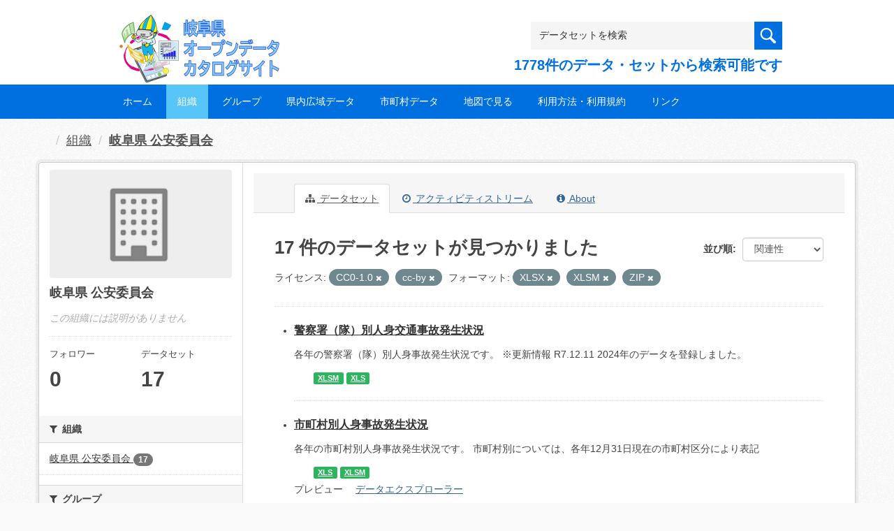

--- FILE ---
content_type: text/css
request_url: https://gifu-opendata.pref.gifu.lg.jp/bodik_odcs.css
body_size: 9530
content:
/* ************************************************
 *共通ファイルの読み込み
* ************************************************ */
@import url("bodik_common.css");


/* ************************************************ 
 *topinfo
 * *************************************************/
.topinfo {
position: absolute;
margin: 0;
padding: 0;
right: 0;
bottom: 10px;
}

.topinfo form {
  padding: 0;
  margin: 0;
}

#infonav {
width:400px;
text-align: right;
}

#infonav ul {
list-style: none;
margin: auto;
}

.info-navigation {
clear: both;
margin: 0 auto;
position: relative;
}

ul.info-navi,
div.info-navi > ul {
margin: 0;
padding: 0;
}

.info-navi li {
display: inline-block;
position: relative;
margin: 0 0;
}

.info-navi li a {
color: #fff;
display: block;
font-size: 100%;
text-decoration: none;
padding: 5px 12px;
background: #006fe0;
}

.info-navi li:hover > a,
.info-navi li a:hover {
background-color: #58C5F9;
}


ul.info-navi ul a,
.info-navi ul ul a {
color: #fff;
margin: 0;
width: auto;
}

ul.info-navi ul a:hover,
.info-navi ul ul a:hover {
background-color: #58C5F9;
}

ul.info-navi li:hover > ul,
.info-navi ul li:hover > ul {
display: block;
}

.info-navi .current_page_item > a,
.info-navi .current_page_ancestor > a,
.info-navi .current-menu-item > a,
.info-navi .current-menu-ancestor > a {
color: #fff;
background: #58C5F9;
}

/* ************************************************ 
 *トップナビゲーション
 * ************************************************ */
.nav_wrap {
    width: 100%;
    background: #006fe0;
}

#nav {
width:960px;
margin: 0 auto;
}

#nav ul {
list-style: none;
margin: auto;
}

.main-navigation {
clear: both;
margin: 0 auto;
position: relative;
}

ul.nav-menu,
div.nav-menu > ul {
margin: 0;
padding: 0;
}

.nav-menu li {
display: inline-block;
position: relative;
margin: 0 0;
}

.nav-menu li a {
color: #fff;
display: block;
font-size: 100%;
text-decoration: none;
padding: 12px 16px;
}

.nav-menu li:hover > a,
.nav-menu li a:hover {
background-color: #58C5F9;
}

.nav-menu .sub-menu,
.nav-menu .children {
background-color: #58C5F9;
display: none;
padding: 0;
position: absolute;
z-index: 99999;
}

.nav-menu .sub-menu ul,
.nav-menu .children ul {
border-left: 0;
left: 100%;
top: 0;
}

ul.nav-menu ul a,
.nav-menu ul ul a {
color: #333;
margin: 0;
width: 100px;
}

ul.nav-menu ul a:hover,
.nav-menu ul ul a:hover {
background-color: #58C5F9;
}

ul.nav-menu li:hover > ul,
.nav-menu ul li:hover > ul {
display: block;
}

.nav-menu .current_page_item > a,
.nav-menu .current_page_ancestor > a,
.nav-menu .current-menu-item > a,
.nav-menu .current-menu-ancestor > a {
color: #fff;
background: #58C5F9;
}


/* ************************************************ 
 *Powerdエリア
 * ************************************************ */
#powerd {
    background: #006fe0;
    clear:both;
    width:100%;
    margin: 0 auto;
    padding: 0px 0;
    color: #fff;
}

.powerd-inner {
    margin: 0px auto;
    max-width: 960px;
    _width: 960px;
}

#pwbox{
    margin: 0;
    padding: 0;
}

#pwbox ul{
    margin: 0;
    padding: 0;
}

#pwbox li{
    margin: 0;
    padding: 3px 0px 2px 0px;
    list-style: none;
}

#pwbox li a{
    font-size:12px;
    color:#fff;
    margin: 0;
    padding: 3px 0px 2px 0px;
    list-style: none;
    transition: 0.5s;
    -webkit-transition: 0.5s;
    -moz-transition: 0.5s;
    -o-transition: 0.5s;
    -ms-transition: 0.5s;
}

#pwbox li a:hover{
    color:#fff;
}

#pwbox h2{
    margin: 0 0 0 0;
    padding: 0 0 0 0;
    border-bottom: 0px dotted #fff;
}

#pwbox h3{
    margin: 0 0 0 0;
    padding: 0 0 0 0;
    border-top: 0px dotted #fff;
    border-bottom: 0px dotted #fff;
}

#pwbox h4{
    margin: 0 0 0 0;
    padding: 0 0 0 0;
    border-bottom: 0px dotted #fff;
}

#pwbox ul.children{
    margin-bottom: 0px;
    display: block;
    padding: 5px 0 0 0;
}

#pwbox ul.children li{
    padding-left: 15px;
    padding-top: 5px;
    border-top: 1px dotted #ccc;
    border-bottom: 0px dotted #ccc;
}

#pwbox ul.sub-menu{
    margin-bottom: 0px;
    display: block;
    padding: 5px 0 0 0;
}

#pwbox ul.sub-menu li{
    padding-left: 15px;
    padding-top: 5px;
    border-top: 1px dotted #ccc;
    border-bottom: 0px dotted #ccc;
}


/* ************************************************ 
 *検索フォーム
* ************************************************ */

.search {
    text-align: right;
    margin: 10px 0 0 0;
    padding: 0;
}

.search fieldset {
margin: 10px 0 0 0;
padding: 0;
border: 0;
}

.search input {
font: 14px arial, sans-serif; 
color: #333; 
width:80%;
height: 40px;
padding: 12px;
vertical-align: middle;
background: #f5f5f5;
margin: 0;
border: 0;
box-shadow: none;
}

.search button {
width: 40px; 
height: 40px; 
cursor: pointer; 
vertical-align: top;
border: 0; 
margin: 0;
background: #006fe0 url(images/search.png) no-repeat center; 
}

.search_txt {
    margin: 5px 0 0 0;
    padding: 0;
    font-size: 140%;
    font-weight: 700;
    color: #006fe0;
}



/* ************************************************ 
*   レスポンシブ
* ************************************************ */


/* PC 画面の横幅が960px以上 */

@media only screen and (min-width: 960px) {
#header { height: 121px; }
iframe { width:100%; height:100%; max-width:960px;}
}


/* Tablet (Portrait) 画面の横幅が768px～959pxまで */

@media only screen and (min-width: 768px) and (max-width: 959px) {
.wrapper { width: 728px;}
.header-inner { width: 728px; margin:auto; }
#header { height: 121px; }
#nav { float: none; width: 728px; background: #006fe0; margin-bottom:-10px; padding: 0;}
li.item { height:240px; margin-bottom: 40px; }
.item-img { margin: 0 0 5px 0; height: 151px; overflow: hidden; }
.twothird { width: 460px; margin-right:10px; }
.cycle-slideshow { overflow: hidden; width: 728px; height: 265px; margin-bottom:-20px;}
.footer-inner { width: 728px;}
.pawerd-inner { width: 728px;}
iframe { width: 100%; height:100%; max-width: 728px; }
}


/* Mobile (Portrait) 画面の横幅が767pxまで */

@media only screen and (max-width: 767px) {
.wrapper { width: 300px; }
.header-inner { width: 300px; margin:auto; }
.logo { text-align:center; padding-bottom: 10px; }
#header { height: 245px; }
#header h1 { margin-top: 30px; }
#header h1, #header .logo { float: none; margin-bottom: 0px;}
#nav { float: none; text-align:center; width: 300px; background: #006fe0; margin-bottom:-10px; padding: 0;}
.nav-menu li a { color: #fff; display: block; font-size: 12px; padding: 10px 10px; text-decoration: none;}
#top-slide{ width:100%; padding: 0px; margin: 40px auto 20px auto;}
.cycle-slideshow { overflow: hidden; width: 300px; height: 109px; margin-bottom:-10px;}
li.item { height:270px; margin-bottom: 40px; }
.item-img { margin: 0 0 5px 0; height: 200px; overflow: hidden; }
p { font-size: 15px; }
.footer-inner { width: 300px;}
.powerd-inner { width: 300px;}
iframe { width: 100%; height:100%; max-width:300px; }

#sidebar { margin-top: 20px; }

.toolbar .breadcrumb a {
  color: #505050;
}

#infonav {
width:100%;
text-align: center;
}

.topinfo {
clear: both;
float: none;
position:relative;
margin: 0;
padding: 0;
}

#infonav {
width:100%;
text-align: center;
}

.search {
    text-align: right;
    width: 100%;
}

.search button {
width: 40px; 
height: 40px; 
cursor: pointer; 
vertical-align: top;
border: 0; 
margin: 0;
background: #006fe0 url(images/search.png) no-repeat center; 
}

li.group {
    width: 90%;
}



/* ************************************************ 
 *トップ-投稿サムネイル付き-
 * ************************************************ */

dl.topblog_list {
    width: 100%;
    float:none;
    padding: 0;
    margin: 0;
}

dl.topblog_list dd.more {
    font-size: 85%;
    margin: 5px 0 10px 0;
    padding: 0;
}

/* ************************************************ 
 * 投稿サムネイル付き
 * ************************************************ */

dl.catblog_list {
    clear: both;
    padding: 10px 0;
    margin: 10px 0;
    border-bottom: 1px dotted #ccc;
}
dl.catblog_list dt {
    float:none;
    clear: none;
    width:100%;
    padding: 0;
}

dl.catblog_list dd {
    margin-left:0;  
    padding: 0;
}

dl.catblog_list dd.tit {
    font-size: 138.5%;
    margin: 10px 0;
    margin-left:0;  
  padding: 0;
}

}


/* Mobile (Landscape) 画面の横幅が480px～767pxまで */

@media only screen and (min-width: 480px) and (max-width: 767px) {
.wrapper { width: 420px; }
.header-inner { width: 420px; margin:auto; }
.logo { text-align:center; padding-bottom: 10px; }
#nav { float: none; width: 420px; background: #006fe0; margin-bottom:-10px; padding: 0; }
.nav-menu li a { color: #fff; display: block; font-size: 93%; padding: 10px 10px; text-decoration: none;}
.cycle-slideshow { overflow: hidden; width: 420px; height: 157px; margin-bottom:-10px;}
.footer-inner { width: 420px;}
.powerd-inner { width: 420px;}
li.item { height: 340px; margin-bottom: 40px; }
.item-img { margin: 0 0 5px 0; height: 280px; overflow: hidden; }
iframe { width:100%; height:100%; max-width:420px; }

#infonav {
width:100%;
text-align: center;
}

.topinfo {
clear: both;
float: none;
position:relative;
margin: 0;
padding: 0;
}

#infonav {
width:100%;
text-align: center;
}

.wpcf7 input[type="text"],
.wpcf7 input[type="email"]
{
    background-color: #fff;
    color: #000;
    width: 90%;
}

.wpcf7 textarea
{
    background-color: #fff;
    color: #000;
    width: 90%;
}

/* */
.table {
  table-layout: auto;
  width: 100%;
}
.table td {
  white-space: nowrap;
}

